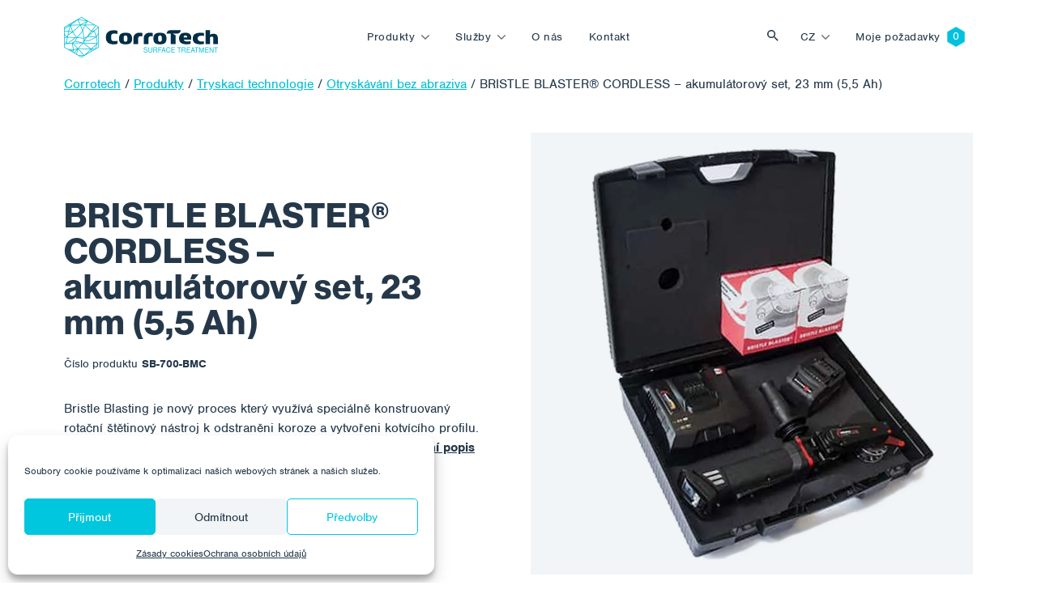

--- FILE ---
content_type: text/html; charset=UTF-8
request_url: https://www.corrotech.com/product/bristle-blaster-cordless-akumulatorovy-set-55-ah/
body_size: 18133
content:
<!doctype html>
<html lang="cs-CZ">
  <head>
  <meta charset="utf-8">
  <meta http-equiv="x-ua-compatible" content="ie=edge">
  <meta name="viewport" content="width=device-width, initial-scale=1, shrink-to-fit=no">
  <link rel="stylesheet" href="https://use.typekit.net/sqt0els.css">
  <title>BRISTLE BLASTER® CORDLESS - akumulátorový set, 23 mm (5,5 Ah) - Corrotech</title>
<link rel="alternate" hreflang="cs" href="https://www.corrotech.com/product/bristle-blaster-cordless-akumulatorovy-set-55-ah/" />
<link rel="alternate" hreflang="en" href="https://www.corrotech.com/en/product/bristle-blaster-cordless-cordless-set-23-mm-55-ah/" />
<link rel="alternate" hreflang="de" href="https://www.corrotech.com/de/product/bristle-blaster-cordless-kabelloses-set-23-mm-55-ah/" />
<link rel="alternate" hreflang="hu" href="https://www.corrotech.com/hu/product/bristle-blaster-cordless-akkumulatoros-keszlet-23-mm-55-ah/" />
<link rel="alternate" hreflang="pl" href="https://www.corrotech.com/pl/product/bristle-blaster-cordless-zestaw-akumulatorowy-23-mm-55-ah/" />
<link rel="alternate" hreflang="uk" href="https://www.corrotech.com/uk/product/bristle-blaster-cordless-%d0%b0%d0%ba%d1%83%d0%bc%d1%83%d0%bb%d1%8f%d1%82%d0%be%d1%80%d0%bd%d0%b8%d0%b9-%d0%bd%d0%b0%d0%b1%d1%96%d1%80-23-%d0%bc%d0%bc-55-%d0%b0%d1%87/" />
<link rel="alternate" hreflang="x-default" href="https://www.corrotech.com/product/bristle-blaster-cordless-akumulatorovy-set-55-ah/" />
<meta name="robots" content="max-snippet:-1,max-image-preview:standard,max-video-preview:-1" />
<link rel="canonical" href="https://www.corrotech.com/product/bristle-blaster-cordless-akumulatorovy-set-55-ah/" />
<meta name="description" content="BRISTLE BLASTER® Cordless – akumulátorový set. Bristle Blasting je nový proces který využívá speciálně konstruovaný rotační štětinový nástroj k odstraněni…" />
<meta property="og:type" content="article" />
<meta property="og:locale" content="cs_CZ" />
<meta property="og:site_name" content="Corrotech" />
<meta property="og:title" content="BRISTLE BLASTER® CORDLESS - akumulátorový set, 23 mm (5,5 Ah)" />
<meta property="og:description" content="BRISTLE BLASTER® Cordless – akumulátorový set. Bristle Blasting je nový proces který využívá speciálně konstruovaný rotační štětinový nástroj k odstraněni koroze a vytvořeni kotvícího profilu." />
<meta property="og:url" content="https://www.corrotech.com/product/bristle-blaster-cordless-akumulatorovy-set-55-ah/" />
<meta property="og:image" content="https://www.corrotech.com/wp-content/uploads/2022/06/TRT-TBA-BB-cordless-battery.jpg" />
<meta property="og:image:width" content="1000" />
<meta property="og:image:height" content="1000" />
<meta property="article:published_time" content="2022-06-10T14:46:27+00:00" />
<meta property="article:modified_time" content="2024-11-20T13:54:51+00:00" />
<meta name="twitter:card" content="summary_large_image" />
<meta name="twitter:title" content="BRISTLE BLASTER® CORDLESS - akumulátorový set, 23 mm (5,5 Ah)" />
<meta name="twitter:description" content="BRISTLE BLASTER® Cordless – akumulátorový set. Bristle Blasting je nový proces který využívá speciálně konstruovaný rotační štětinový nástroj k odstraněni koroze a vytvořeni kotvícího profilu." />
<meta name="twitter:image" content="https://www.corrotech.com/wp-content/uploads/2022/06/TRT-TBA-BB-cordless-battery.jpg" />
<script type="application/ld+json">{"@context":"https://schema.org","@graph":[{"@type":"WebSite","@id":"https://www.corrotech.com/#/schema/WebSite","url":"https://www.corrotech.com/","name":"Corrotech","description":"Povrchové úpravy, nátěrové systémy, aplikace nátěrových hmot a abrazivního tryskání","inLanguage":"cs","potentialAction":{"@type":"SearchAction","target":{"@type":"EntryPoint","urlTemplate":"https://www.corrotech.com/search/{search_term_string}/"},"query-input":"required name=search_term_string"},"publisher":{"@type":"Organization","@id":"https://www.corrotech.com/#/schema/Organization","name":"Corrotech","url":"https://www.corrotech.com/","logo":{"@type":"ImageObject","url":"https://www.corrotech.com/wp-content/uploads/2021/11/cropped-favicon-1.png","contentUrl":"https://www.corrotech.com/wp-content/uploads/2021/11/cropped-favicon-1.png","width":512,"height":512}}},{"@type":"WebPage","@id":"https://www.corrotech.com/product/bristle-blaster-cordless-akumulatorovy-set-55-ah/","url":"https://www.corrotech.com/product/bristle-blaster-cordless-akumulatorovy-set-55-ah/","name":"BRISTLE BLASTER® CORDLESS - akumulátorový set, 23 mm (5,5 Ah) - Corrotech","description":"BRISTLE BLASTER® Cordless – akumulátorový set. Bristle Blasting je nový proces který využívá speciálně konstruovaný rotační štětinový nástroj k odstraněni…","inLanguage":"cs","isPartOf":{"@id":"https://www.corrotech.com/#/schema/WebSite"},"breadcrumb":{"@type":"BreadcrumbList","@id":"https://www.corrotech.com/#/schema/BreadcrumbList","itemListElement":[{"@type":"ListItem","position":1,"item":"https://www.corrotech.com/","name":"Corrotech"},{"@type":"ListItem","position":2,"item":"https://www.corrotech.com/products/tryskaci-technologie/","name":"Kategorie: Tryskací technologie"},{"@type":"ListItem","position":3,"name":"BRISTLE BLASTER® CORDLESS - akumulátorový set, 23 mm (5,5 Ah)"}]},"potentialAction":{"@type":"ReadAction","target":"https://www.corrotech.com/product/bristle-blaster-cordless-akumulatorovy-set-55-ah/"},"datePublished":"2022-06-10T14:46:27+00:00","dateModified":"2024-11-20T13:54:51+00:00"}]}</script>
<style id='wp-img-auto-sizes-contain-inline-css' type='text/css'>
img:is([sizes=auto i],[sizes^="auto," i]){contain-intrinsic-size:3000px 1500px}
/*# sourceURL=wp-img-auto-sizes-contain-inline-css */
</style>
<link rel='stylesheet' id='wp-block-library-css' href='https://www.corrotech.com/wp-includes/css/dist/block-library/style.min.css?ver=6.9' type='text/css' media='all' />
<style id='classic-theme-styles-inline-css' type='text/css'>
/*! This file is auto-generated */
.wp-block-button__link{color:#fff;background-color:#32373c;border-radius:9999px;box-shadow:none;text-decoration:none;padding:calc(.667em + 2px) calc(1.333em + 2px);font-size:1.125em}.wp-block-file__button{background:#32373c;color:#fff;text-decoration:none}
/*# sourceURL=/wp-includes/css/classic-themes.min.css */
</style>
<link rel='stylesheet' id='wp-bootstrap-blocks-styles-css' href='https://www.corrotech.com/wp-content/plugins/wp-bootstrap-blocks/build/style-index.css?ver=5.2.1' type='text/css' media='all' />
<link rel='stylesheet' id='contact-form-7-css' href='https://www.corrotech.com/wp-content/plugins/contact-form-7/includes/css/styles.css?ver=6.1.4' type='text/css' media='all' />
<link rel='stylesheet' id='cmplz-general-css' href='https://www.corrotech.com/wp-content/plugins/complianz-gdpr/assets/css/cookieblocker.min.css?ver=1766483706' type='text/css' media='all' />
<link rel='stylesheet' id='wp-pagenavi-css' href='https://www.corrotech.com/wp-content/plugins/wp-pagenavi/pagenavi-css.css?ver=2.70' type='text/css' media='all' />
<link rel='stylesheet' id='sage/main.css-css' href='https://www.corrotech.com/wp-content/themes/corrotech/dist/styles/main_a9dcda67.css' type='text/css' media='all' />
<script type="text/javascript" id="wpml-cookie-js-extra">
/* <![CDATA[ */
var wpml_cookies = {"wp-wpml_current_language":{"value":"cs","expires":1,"path":"/"}};
var wpml_cookies = {"wp-wpml_current_language":{"value":"cs","expires":1,"path":"/"}};
//# sourceURL=wpml-cookie-js-extra
/* ]]> */
</script>
<script type="text/javascript" src="https://www.corrotech.com/wp-content/plugins/sitepress-multilingual-cms/res/js/cookies/language-cookie.js?ver=476000" id="wpml-cookie-js" defer="defer" data-wp-strategy="defer"></script>
<script type="text/javascript" src="https://www.corrotech.com/wp-includes/js/jquery/jquery.min.js?ver=3.7.1" id="jquery-core-js"></script>
<script type="text/javascript" src="https://www.corrotech.com/wp-includes/js/jquery/jquery-migrate.min.js?ver=3.4.1" id="jquery-migrate-js"></script>
<meta name="generator" content="WPML ver:4.7.6 stt:9,1,3,23,40,54;" />
			<style>.cmplz-hidden {
					display: none !important;
				}</style><link rel="icon" href="https://www.corrotech.com/wp-content/uploads/2021/11/cropped-favicon-1-32x32.png" sizes="32x32" />
<link rel="icon" href="https://www.corrotech.com/wp-content/uploads/2021/11/cropped-favicon-1-192x192.png" sizes="192x192" />
<link rel="apple-touch-icon" href="https://www.corrotech.com/wp-content/uploads/2021/11/cropped-favicon-1-180x180.png" />
<meta name="msapplication-TileImage" content="https://www.corrotech.com/wp-content/uploads/2021/11/cropped-favicon-1-270x270.png" />
</head>
  <body data-cmplz=1 class="wp-singular product-template-default single single-product postid-634 wp-theme-corrotechresources drzak-trysek-graco-xhd-11-16-sedy app-data index-data singular-data single-data single-product-data single-product-bristle-blaster-cordless-akumulatorovy-set-55-ah-data">
        <header class="banner ">
  <div class="navbar navbar-expand-lg fixed-top py-3  navbar-white " id="header">
    <div class="container">
      <a class="navbar-brand" style="max-width: 190px" href="https://www.corrotech.com">
        <img src="https://www.corrotech.com/wp-content/themes/corrotech/dist/images/corrotech--white_12849f01.svg" class="img-fluid navbar-logo navbar-logo--white" />
        <img src="https://www.corrotech.com/wp-content/themes/corrotech/dist/images/corrotech_71d60bf6.svg" class="img-fluid navbar-logo navbar-logo--color" />
      </a>

      <button class="navbar-toggler hamburger hamburger--collapse order-4 orderl-md-0" type="button" data-bs-toggle="collapse" data-bs-target="#primary-nav" aria-controls="primary-nav" aria-expanded="false" aria-label="Toggle navigation">
        <span class="hamburger-box">
          <span class="hamburger-inner"></span>
        </span>
      </button>

              <div id="primary-nav" class="navbar-collapse collapse nav-primary order-5 order-lg-0"><ul id="menu-cz-primary-navigation" class="navbar-nav justify-content-center w-100 py-4 py-lg-0"><li itemscope="itemscope" itemtype="https://www.schema.org/SiteNavigationElement" id="menu-item-22" class="mega-menu-item mega-menu-item--products menu-item menu-item-type-post_type menu-item-object-page dropdown menu-item-22 nav-item"><a data-text="Produkty" href="#" data-href="https://www.corrotech.com/produkty/" data-bs-toggle="dropdown" aria-haspopup="true" aria-expanded="false" class="dropdown-toggle nav-link" id="menu-item-dropdown-22">Produkty</a>
<ul class="dropdown-menu" aria-labelledby="menu-item-dropdown-22" role="menu">
	<li itemscope="itemscope" itemtype="https://www.schema.org/SiteNavigationElement" id="menu-item-100006" class="mega-menu menu-item-100006 nav-item"><div class="mega-menu">
	<div class="mega-menu__main">
		<div class="mega-menu__title"> Produkty </div>
		<a href="https://www.corrotech.com/produkty/" class="btn btn-lg btn-primary"> Všechny produkty </a>
	</div>
	<div class="mega-menu__categories">
		     	<ul class="is-style-blue-hexagon-outline">
                                   	<li><a href="https://www.corrotech.com/products/naterove-hmoty/" class="mega-menu__link">Nátěrové hmoty</a></li>
                           	<li><a href="https://www.corrotech.com/products/tryskaci-technologie/" class="mega-menu__link">Tryskací technologie</a></li>
                           	<li><a href="https://www.corrotech.com/products/aplikacni-technologie/" class="mega-menu__link">Aplikační technologie</a></li>
                           	<li><a href="https://www.corrotech.com/products/filtracni-technologie/" class="mega-menu__link">Filtrační technologie</a></li>
                           	<li><a href="https://www.corrotech.com/products/technologie-stlaceneho-vzduchu/" class="mega-menu__link">Technologie stlačeného vzduchu</a></li>
        				<li class="mt-lg-4 no-hexagon"><a href="https://www.corrotech.com/tag/novinka/" class="mega-menu__link"> Novinky </a></li>
				<li class="no-hexagon"><a href="https://www.corrotech.com/akce" class="mega-menu__link">Cenové akce  </a></li>
				<li class="no-hexagon"><a href="https://www.corrotech.com/vyprodeje/" class="mega-menu__link">Výprodeje </a></li>

				
								<li class="no-hexagon"><a href="https://www.corrotech.com/tag/pujcovna/" class="mega-menu__link"> Půjčovna </a></li>
				     </ul>
    	</div>
	<div class="mega-menu__image">
		<img src="https://www.corrotech.com/wp-content/themes/corrotech/dist/images/menu-products_4c03b63e.jpg" class="img-fluid" />
	</div>
</div></li>
</ul>
</li>
<li itemscope="itemscope" itemtype="https://www.schema.org/SiteNavigationElement" id="menu-item-23" class="mega-menu-item mega-menu-item--services menu-item menu-item-type-post_type menu-item-object-page dropdown menu-item-23 nav-item"><a data-text="Služby" href="#" data-href="https://www.corrotech.com/sluzby/" data-bs-toggle="dropdown" aria-haspopup="true" aria-expanded="false" class="dropdown-toggle nav-link" id="menu-item-dropdown-23">Služby</a>
<ul class="dropdown-menu" aria-labelledby="menu-item-dropdown-23" role="menu">
	<li itemscope="itemscope" itemtype="https://www.schema.org/SiteNavigationElement" id="menu-item-100007" class="mega-menu menu-item-100007 nav-item"><div class="mega-menu">
	<div class="mega-menu__main">
		<div class="mega-menu__title">Služby </div>
		<a href="https://www.corrotech.com/sluzby/" class="btn btn-lg btn-primary">Všechny služby </a>
	</div>
	<div class="mega-menu__categories">
     	<ul class="is-style-blue-hexagon-outline">
        <li><a href="https://www.corrotech.com/sluzby/servis-technologii/" class="mega-menu__link">Servis technologií </a></li>
				<li><a href="https://www.corrotech.com/sluzby/pujcovna-technologii-a-techniky/" class="mega-menu__link">Půjčovna technologií a techniky </a></li>
				<li><a href="https://www.corrotech.com/sluzby/inspekce-povrchovych-uprav/" class="mega-menu__link">Inspekce povrchových úprav </a></li>
				<li><a href="https://www.corrotech.com/sluzby/laboratorni-testovani/" class="mega-menu__link">Laboratorní testování </a></li>
     </ul>
	</div>
	<div class="mega-menu__image">
		<img src="https://www.corrotech.com/wp-content/themes/corrotech/dist/images/menu-services_8a504f2a.jpg" class="img-fluid" />
	</div>
</div></li>
</ul>
</li>
<li itemscope="itemscope" itemtype="https://www.schema.org/SiteNavigationElement" id="menu-item-21" class="menu-item menu-item-type-post_type menu-item-object-page menu-item-21 nav-item"><a data-text="O nás" href="https://www.corrotech.com/o-nas/" class="nav-link">O nás</a></li>
<li itemscope="itemscope" itemtype="https://www.schema.org/SiteNavigationElement" id="menu-item-20" class="menu-item menu-item-type-post_type menu-item-object-page menu-item-20 nav-item"><a data-text="Kontakt" href="https://www.corrotech.com/kontakt/" class="nav-link">Kontakt</a></li>
</ul></div>
      
      <button class="btn btn-toggle-search ms-auto" type="button" data-bs-toggle="collapse" data-bs-target="#collapseSearch" aria-expanded="false" aria-controls="collapseSearch">
        Vyhledat
      </button>
      <div class="collapse" id="collapseSearch">
  <div class="nav-searchbar">
      <div class="nav-searchbar__close">
          <div class="container">
        <button class="btn btn-link text-white" type="button" data-bs-toggle="collapse" data-bs-target="#collapseSearch" aria-expanded="false" aria-controls="collapseSearch">
          <img src="https://www.corrotech.com/wp-content/themes/corrotech/dist/images/i-close_758d25ba.svg" />
        </button>
      </div>
    </div>
    <div class="container">
      <form role="search" method="get" id="searchform" class="searchform" action="https://www.corrotech.com">
        <div class="input-group mt-auto">
          <img src="https://www.corrotech.com/wp-content/themes/corrotech/dist/images/i-search--gray_40e895bd.svg" class="form-control-icon img-fluid" />
          <input type="text" class="form-control form-control-search" placeholder="Hledaný výraz" value="" name="s" id="s" />
          <div class="input-group-append">
            <button type="submit" class="btn btn-primary px-4 btn-search" id="searchsubmit">
              Vyhledávání 
            </button>
          </div>
        </div>
      </form>
    </div>
  </div>

</div>

      <div class="nav-language order-0 order-md-3 me-2 me-lg-0 ms-auto"><ul class="menu language-menu navbar-nav"><li class="dropdown nav-item"><a href="#" data-href="https://www.corrotech.com/product/bristle-blaster-cordless-akumulatorovy-set-55-ah/" id="menu-item-dropdown-wpml" class="dropdown-toggle nav-link" data-bs-toggle="dropdown" aria-haspopup="true" aria-expanded="false" >cz</a><ul class="dropdown-menu" aria-labelledby="menu-item-dropdown-wpml" role="menu"><li class="nav-item"><a href="https://www.corrotech.com/en/product/bristle-blaster-cordless-cordless-set-23-mm-55-ah/" class="lang_sel_other dropdown-item"><span>EN</span></a></li> <li class="nav-item"><a href="https://www.corrotech.com/de/product/bristle-blaster-cordless-kabelloses-set-23-mm-55-ah/" class="lang_sel_other dropdown-item"><span>DE</span></a></li> <li class="nav-item"><a href="https://www.corrotech.com/hu/product/bristle-blaster-cordless-akkumulatoros-keszlet-23-mm-55-ah/" class="lang_sel_other dropdown-item"><span>HU</span></a></li> <li class="nav-item"><a href="https://www.corrotech.com/pl/product/bristle-blaster-cordless-zestaw-akumulatorowy-23-mm-55-ah/" class="lang_sel_other dropdown-item"><span>PL</span></a></li> <li class="nav-item"><a href="https://www.corrotech.com/uk/product/bristle-blaster-cordless-%d0%b0%d0%ba%d1%83%d0%bc%d1%83%d0%bb%d1%8f%d1%82%d0%be%d1%80%d0%bd%d0%b8%d0%b9-%d0%bd%d0%b0%d0%b1%d1%96%d1%80-23-%d0%bc%d0%bc-55-%d0%b0%d1%87/" class="lang_sel_other dropdown-item"><span>UK</span></a></li> </ul></li></ul></div>
              <div id="language-nav" class="nav-language order-0 order-md-3 me-2 me-lg-0"><ul id="menu-cz-language-menu" class="navbar-nav"><li itemscope="itemscope" itemtype="https://www.schema.org/SiteNavigationElement" id="menu-item-54" class="nav-item--cart menu-item menu-item-type-post_type menu-item-object-page menu-item-54 nav-item"><a data-text="Moje požadavky" href="https://www.corrotech.com/moje-pozadavky/" class="nav-link">Moje požadavky</a></li>
</ul></div>
      
    </div>
  </div>
</header>
    <div class="wrap" role="document">
      <div class="content">
        <main class="main">
                 <div class="product-detail">
	  <div class="container">
	    <div class="row gx-0">
	      <div class="col-12">
	        	        <div class="breadcrumbs mb-5" typeof="BreadcrumbList" vocab="https://schema.org/">
	          <span property="itemListElement" typeof="ListItem"><a property="item" typeof="WebPage" title="Přejít na Corrotech." href="https://www.corrotech.com" class="home" ><span property="name">Corrotech</span></a><meta property="position" content="1"></span> / <span property="itemListElement" typeof="ListItem"><a property="item" typeof="WebPage" title="Přejít na Produkty." href="https://www.corrotech.com/produkty/" class="product-root post post-product" ><span property="name">Produkty</span></a><meta property="position" content="2"></span> / <span property="itemListElement" typeof="ListItem"><a property="item" typeof="WebPage" title="Go to the Tryskací technologie Kategorie archives." href="https://www.corrotech.com/products/tryskaci-technologie/" class="taxonomy product_category" ><span property="name">Tryskací technologie</span></a><meta property="position" content="3"></span> / <span property="itemListElement" typeof="ListItem"><a property="item" typeof="WebPage" title="Go to the Otryskávání bez abraziva Kategorie archives." href="https://www.corrotech.com/products/otryskavani-bez-abraziva/" class="taxonomy product_category" ><span property="name">Otryskávání bez abraziva</span></a><meta property="position" content="4"></span> / <span property="itemListElement" typeof="ListItem"><span property="name" class="post post-product current-item">BRISTLE BLASTER® CORDLESS &#8211; akumulátorový set, 23 mm (5,5 Ah)</span><meta property="url" content="https://www.corrotech.com/product/bristle-blaster-cordless-akumulatorovy-set-55-ah/"><meta property="position" content="5"></span>	        </div>
	        	      </div>
	      <div class="col-12">
	        <div class="post-634 product type-product status-publish has-post-thumbnail hentry product_category-tryskaci-technologie product_category-otryskavani-bez-abraziva manufacturer-bristle-blaster">
	          <div class="row">
	            <div class="order-1 order-lg-0 col-lg-6 pe-5 py-5 py-lg-0 my-auto">
	              
	              <h1 class="product-title mb-3">BRISTLE BLASTER® CORDLESS &#8211; akumulátorový set, 23 mm (5,5 Ah)</h1>

	              
	              <div class="product-sku-label">Číslo produktu </div>
		              		              <div class="product-sku product-sku--active">SB-700-BMC</div>
		              									
	              
	              <div class="product-short-description pt-3 mt-3 mb-3">
	                Bristle Blasting je nový proces který využívá speciálně konstruovaný rotační štětinový nástroj k odstraněni koroze a vytvořeni kotvícího profilu. Bristle Blaster dosahuje drsnosti povrchu až 120 µm (Rz).
										                	<a id="read_description" class="product-description-link" href="#pills-description">Detailní popis </a>
										              </div>

	              
	              
							<script type="text/javascript">
        				var ajaxurl = 'https://www.corrotech.com/wp-admin/admin-ajax.php ';
      				</script>


              
              

															<button id="add_to_cart" class="btn btn-lg btn-primary">Mám zájem o produkt </button>
							
							
							
						  
          		<input id="action-type" type="hidden" name="action" value="add_to_cart">
							<input id="product_id" type="hidden" name="product_id" value="634">

	            </div>
	            <div class="order-0 order-lg-1 col-md-12 col-lg-6">
								<div class="position-relative">
	              
	              <div class="product-categories">
	                	              </div>
								<div class="bg-light product-gallery d-flex w-100">
      <img width="1000" height="1000" src="https://www.corrotech.com/wp-content/uploads/2022/06/TRT-TBA-BB-cordless-battery.jpg" class="product-gallery__image img-fluid mx-auto wp-post-image" alt="" decoding="async" fetchpriority="high" srcset="https://www.corrotech.com/wp-content/uploads/2022/06/TRT-TBA-BB-cordless-battery.jpg 1000w, https://www.corrotech.com/wp-content/uploads/2022/06/TRT-TBA-BB-cordless-battery-300x300.jpg 300w, https://www.corrotech.com/wp-content/uploads/2022/06/TRT-TBA-BB-cordless-battery-150x150.jpg 150w, https://www.corrotech.com/wp-content/uploads/2022/06/TRT-TBA-BB-cordless-battery-768x768.jpg 768w, https://www.corrotech.com/wp-content/uploads/2022/06/TRT-TBA-BB-cordless-battery-200x200.jpg 200w, https://www.corrotech.com/wp-content/uploads/2022/06/TRT-TBA-BB-cordless-battery-500x500.jpg 500w" sizes="(max-width: 1000px) 100vw, 1000px" />
    </div>
   								</div>
              </div>
            </div>
          </div>
        </div>
      </div>
    </div>
  </div>
</div>

<div class="bg-light mt-5 py-5">
  <div class="container">
    <div class="row">
      <div class="col-12">
        
        <ul class="nav nav-pills nav-product-tabs d-none d-lg-flex mb-5" id="pills-tab" role="tablist">
          
                    <li class="nav-item" role="presentation">
            <button class="nav-link active" id="pills-description-tab" data-bs-toggle="pill" data-bs-target="#pills-description" type="button" role="tab" aria-controls="pills-description" aria-selected="true">Podrobný popis </button>
          </li>
          
          
          
          
                    <li class="nav-item" role="presentation">
            <button class="nav-link" id="pills-technical-data-tab" data-bs-toggle="pill" data-bs-target="#pills-technical-data" type="button" role="tab" aria-controls="pills-technical-data" aria-selected="true">Technické údaje  </button>
          </li>
          
          
                  </ul>

        
        <div class="tab-content accordion" id="pills-tabContent">
          
                    <div class="tab-pane fade show active accordion-item" id="pills-description" role="tabpanel"caria-labelledby="pills-description-tab">
            
            <h2 class="accordion-header d-lg-none" id="headingDescription">
              <button class="accordion-button" type="button" data-bs-toggle="collapse" data-bs-target="#collapseDescription" aria-expanded="true" aria-controls="collapseDescription">Podrobný popis</button>
            </h2>

            <div id="collapseDescription" class="accordion-collapse collapse show d-lg-block" aria-labelledby="headingDescription">
              <div class="accordion-body">
                <!-- wp:paragraph -->
<p>BRISTLE BLASTER® Cordless - akumulátorový set. Bristle Blasting je nový proces který využívá speciálně konstruovaný rotační štětinový nástroj k odstraněni koroze a vytvořeni kotvícího profilu. Hroty štětin jsou konstruovány tak, aby narážely na zkorodovaný povrch s kinetickou energii, která odpovídá standardnímu procesu využívajícímu tryskací médium. V důsledku toho má ošetřený povrch texturu a vizuální čistotu jako po procesu tradičního otryskávání. </p>
<!-- /wp:paragraph -->

<!-- wp:paragraph -->
<p><strong>Obsah setu:</strong></p>
<!-- /wp:paragraph -->

<!-- wp:list -->
<ul><li>Bristle Blaster® Cordless</li><li>Antivibrační rukojeť</li><li>Adapter na kotouče 23 mm</li><li>Akcelerátor rychlosti úderu pro kotouče 23 mm</li><li>5 ks kotoučů Bristle Blaster®, červené, šíře 23 mm</li><li>Baterie LiHD 18 V, 5,5 Ah + rychlonabíječka</li><li>Dodáváno v plastovém kufru odolném proti nárazu</li></ul>
<!-- /wp:list -->

<!-- wp:paragraph -->
<p>Naše společnost je výhradním dodavatelem a servisním střediskem technologie Bristle Blaster na trhu. Více na <a href="http://www.bristle-blaster.cz" target="_blank" rel="noreferrer noopener">www.bristle-blaster.cz.</a></p>
<!-- /wp:paragraph -->
              </div>
            </div>
          </div>
          
          
                    <div class="tab-pane fade accordion-item" id="pills-technical-data" role="tabpanel" aria-labelledby="pills-technical-data-tab">
            
            <h2 class="accordion-header d-lg-none" id="headingTechnicalData">
              <button class="accordion-button collapsed" type="button" data-bs-toggle="collapse" data-bs-target="#collapseTechnicalData" aria-expanded="false" aria-controls="collapseTechnicalData">Technické údaje</button>
            </h2>

            <div id="collapseTechnicalData" class="accordion-collapse collapse d-lg-block" aria-labelledby="headingTechnicalData">
              <div class="accordion-body">

                                <div class="technical-data-item d-flex border-bottom py-3"><span class="technical-data-item__label">Výrobce: </span> <span class="technical-data-item__value ms-lg-auto fw-bold">
                 <span>Bristle Blaster</span></span></div>
                
                                                                          <div class="technical-data-item d-flex border-bottom py-3"><span class="technical-data-item__label">Hmotnost:</span> <span class="technical-data-item__value ms-lg-auto fw-bold">2,2 kg</span></div>
                                                                              <div class="technical-data-item d-flex border-bottom py-3"><span class="technical-data-item__label">Příkon:</span> <span class="technical-data-item__value ms-lg-auto fw-bold">700 W</span></div>
                                                                              <div class="technical-data-item d-flex border-bottom py-3"><span class="technical-data-item__label">Baterie:</span> <span class="technical-data-item__value ms-lg-auto fw-bold">LiHD 18 V</span></div>
                                                                              <div class="technical-data-item d-flex border-bottom py-3"><span class="technical-data-item__label">Otáčky:</span> <span class="technical-data-item__value ms-lg-auto fw-bold">2 300 ot/min.</span></div>
                                                                              <div class="technical-data-item d-flex border-bottom py-3"><span class="technical-data-item__label">převodovka</span> <span class="technical-data-item__value ms-lg-auto fw-bold">planetární</span></div>
                                                                              <div class="technical-data-item d-flex border-bottom py-3"><span class="technical-data-item__label">Vibrace (EN ISO 8662-1; 8662-4):</span> <span class="technical-data-item__value ms-lg-auto fw-bold">4 m2/sec</span></div>
                                                                              <div class="technical-data-item d-flex border-bottom py-3"><span class="technical-data-item__label">Hladina hluku (DIN 45635-21; ISO 3744):</span> <span class="technical-data-item__value ms-lg-auto fw-bold"><80 db</span></div>
                                                                    </div>
            </div>
          </div>
          
          
          
          
                  </div>
      </div>
    </div>
  </div>
</div>
<div class="bg-white mt-5 py-5">
  <div class="container">
    <div class="row">
      <div class="col-12">
        <ul class="nav nav-pills nav-product-tabs d-none d-lg-flex mb-4" id="pills-tab" role="tablist">
          
          <li class="nav-item" role="presentation">
            <button class="nav-link active" id="pills-related-tab" data-bs-toggle="pill" data-bs-target="#pills-related" type="button" role="tab" aria-controls="pills-related" aria-selected="true">Podobné produkty </button>
          </li>

					
          <li class="nav-item" role="presentation">
            <button class="nav-link" id="pills-description-tab" data-bs-toggle="pill" data-bs-target="#pills-recommended" type="button" role="tab" aria-controls="pills-recommended" aria-selected="true">Mohlo by se Vám hodit </button>
          </li>
        </ul>

        <div class="tab-content accordion accordion--recommended" id="pills-tabContent">
          
          <div class="tab-pane fade show active accordion-item" id="pills-related" role="tabpanel" aria-labelledby="pills-related-tab">
    				
            <h2 class="accordion-header d-lg-none" id="headingRelated">
              <button class="accordion-button collapsed" type="button" data-bs-toggle="collapse" data-bs-target="#collapseRelated" aria-expanded="false" aria-controls="collapseRelated">Podobné produkty</button>
            </h2>

 						<div id="collapseRelated" class="accordion-collapse collapse show d-lg-block" aria-labelledby="headingRelated">
              <div class="accordion-body">
		            								<div class="row gx-3 gx-lg-default">
								   						      	<div class=" col-6 col-lg-3   my-2" data-aos="fade-up">
  <div class="product-card  h-100">

		
		
		<div class="product-card__inner  h-100 ">
			
							<div class="product-card__image d-flex mb-2">
					<div class="product-card__image-tags">
											</div>
	      	<img width="500" height="500" src="https://www.corrotech.com/wp-content/uploads/2022/06/TRT-TBA-BB-cordless-nobattery-500x500.jpg" class="img-fluid mx-auto wp-post-image" alt="" decoding="async" srcset="https://www.corrotech.com/wp-content/uploads/2022/06/TRT-TBA-BB-cordless-nobattery-500x500.jpg 500w, https://www.corrotech.com/wp-content/uploads/2022/06/TRT-TBA-BB-cordless-nobattery-300x300.jpg 300w, https://www.corrotech.com/wp-content/uploads/2022/06/TRT-TBA-BB-cordless-nobattery-150x150.jpg 150w, https://www.corrotech.com/wp-content/uploads/2022/06/TRT-TBA-BB-cordless-nobattery-768x768.jpg 768w, https://www.corrotech.com/wp-content/uploads/2022/06/TRT-TBA-BB-cordless-nobattery-200x200.jpg 200w, https://www.corrotech.com/wp-content/uploads/2022/06/TRT-TBA-BB-cordless-nobattery.jpg 1000w" sizes="(max-width: 500px) 100vw, 500px" />
				</div>
			
			<div class="product-card__text-content p-3 p-md-4 pt-0 pt-md-0">
				<div class="product-card__tags">
										<div class="product-card__tag product-card__tag--spacer mb-2">&nbsp</div>
									</div>

    		<a href="https://www.corrotech.com/product/bristle-blaster-cordless-akumulatorovy-set-bez-nabijecky-a-baterie/" class="product-card__link"><h2 class="product-card__title mt-0 mb-2">BRISTLE BLASTER® CORDLESS &#8211; akumulátorový set, 23 mm (bez nabíječky a baterie)</h2></a>
				<div class="product-card__short-description mt-0 mb-2">BRISTLE BLASTER® CORDLESS &#8211; akumulátorový set. Bristle Blasting je nový proces který využívá speciálně konstruovaný rotační štětinový nástroj k odstraněni…</div>
				<div class="product-card__bottom">

				          <div class="product-card__sku product-sku product-sku--active">SB-701-BMC</div>
        			  				</div>
			</div>
		</div>

		
		  </div>
</div>
						       						      	<div class=" col-6 col-lg-3   my-2" data-aos="fade-up">
  <div class="product-card  h-100">

		
		
		<div class="product-card__inner  h-100 ">
			
							<div class="product-card__image d-flex mb-2">
					<div class="product-card__image-tags">
											</div>
	      	<img width="500" height="500" src="https://www.corrotech.com/wp-content/uploads/2022/06/TRT-TBA-BB-pneumatic-500x500.jpg" class="img-fluid mx-auto wp-post-image" alt="" decoding="async" srcset="https://www.corrotech.com/wp-content/uploads/2022/06/TRT-TBA-BB-pneumatic-500x500.jpg 500w, https://www.corrotech.com/wp-content/uploads/2022/06/TRT-TBA-BB-pneumatic-300x300.jpg 300w, https://www.corrotech.com/wp-content/uploads/2022/06/TRT-TBA-BB-pneumatic-150x150.jpg 150w, https://www.corrotech.com/wp-content/uploads/2022/06/TRT-TBA-BB-pneumatic-768x768.jpg 768w, https://www.corrotech.com/wp-content/uploads/2022/06/TRT-TBA-BB-pneumatic-200x200.jpg 200w, https://www.corrotech.com/wp-content/uploads/2022/06/TRT-TBA-BB-pneumatic.jpg 1000w" sizes="(max-width: 500px) 100vw, 500px" />
				</div>
			
			<div class="product-card__text-content p-3 p-md-4 pt-0 pt-md-0">
				<div class="product-card__tags">
											 <div class="product-card__tag product-card__tag--doporucujeme mb-2">Doporučujeme</div>
									</div>

    		<a href="https://www.corrotech.com/product/bristle-blaster-pneumaticky-set/" class="product-card__link"><h2 class="product-card__title mt-0 mb-2">BRISTLE BLASTER® &#8211; pneumatický set</h2></a>
				<div class="product-card__short-description mt-0 mb-2">Bristle Blasting je nový proces který využívá speciálně konstruovaný rotační štětinový nástroj k odstraněni koroze a vytvořeni kotvícího profilu. Hroty…</div>
				<div class="product-card__bottom">

				          <div class="product-card__sku product-sku product-sku--active">SP-647-BMC</div>
        			  				</div>
			</div>
		</div>

		
		  </div>
</div>
						       						      	<div class=" col-6 col-lg-3   my-2" data-aos="fade-up">
  <div class="product-card  h-100">

		
		
		<div class="product-card__inner  h-100 ">
			
							<div class="product-card__image d-flex mb-2">
					<div class="product-card__image-tags">
											</div>
	      	<img width="500" height="500" src="https://www.corrotech.com/wp-content/uploads/2022/06/TRT-TBA-BB-el-500x500.jpg" class="img-fluid mx-auto wp-post-image" alt="" decoding="async" loading="lazy" srcset="https://www.corrotech.com/wp-content/uploads/2022/06/TRT-TBA-BB-el-500x500.jpg 500w, https://www.corrotech.com/wp-content/uploads/2022/06/TRT-TBA-BB-el-300x300.jpg 300w, https://www.corrotech.com/wp-content/uploads/2022/06/TRT-TBA-BB-el-150x150.jpg 150w, https://www.corrotech.com/wp-content/uploads/2022/06/TRT-TBA-BB-el-768x768.jpg 768w, https://www.corrotech.com/wp-content/uploads/2022/06/TRT-TBA-BB-el-200x200.jpg 200w, https://www.corrotech.com/wp-content/uploads/2022/06/TRT-TBA-BB-el.jpg 1000w" sizes="auto, (max-width: 500px) 100vw, 500px" />
				</div>
			
			<div class="product-card__text-content p-3 p-md-4 pt-0 pt-md-0">
				<div class="product-card__tags">
											 <div class="product-card__tag product-card__tag--doporucujeme mb-2">Doporučujeme</div>
									</div>

    		<a href="https://www.corrotech.com/product/bristle-blaster-elektricky-set-220-v/" class="product-card__link"><h2 class="product-card__title mt-0 mb-2">BRISTLE BLASTER® &#8211; elektrický set, 23 mm</h2></a>
				<div class="product-card__short-description mt-0 mb-2">Bristle Blasting je nový proces který využívá speciálně konstruovaný rotační štětinový nástroj k odstraněni koroze a vytvořeni kotvícího profilu. Hroty…</div>
				<div class="product-card__bottom">

				          <div class="product-card__sku product-sku product-sku--active">SE-677-BMC</div>
        			  				</div>
			</div>
		</div>

		
		  </div>
</div>
						       						      	<div class=" col-6 col-lg-3   my-2" data-aos="fade-up">
  <div class="product-card  h-100">

		
		
		<div class="product-card__inner  h-100 ">
			
							<div class="product-card__image d-flex mb-2">
					<div class="product-card__image-tags">
											</div>
	      	<img width="500" height="500" src="https://www.corrotech.com/wp-content/uploads/2022/08/TRT-TBA-BB-SDB-001-500x500.jpg" class="img-fluid mx-auto wp-post-image" alt="BRISTLE BLASTER Axial Mobility - pneumatický set" decoding="async" loading="lazy" srcset="https://www.corrotech.com/wp-content/uploads/2022/08/TRT-TBA-BB-SDB-001-500x500.jpg 500w, https://www.corrotech.com/wp-content/uploads/2022/08/TRT-TBA-BB-SDB-001-300x300.jpg 300w, https://www.corrotech.com/wp-content/uploads/2022/08/TRT-TBA-BB-SDB-001-150x150.jpg 150w, https://www.corrotech.com/wp-content/uploads/2022/08/TRT-TBA-BB-SDB-001-768x768.jpg 768w, https://www.corrotech.com/wp-content/uploads/2022/08/TRT-TBA-BB-SDB-001-200x200.jpg 200w, https://www.corrotech.com/wp-content/uploads/2022/08/TRT-TBA-BB-SDB-001.jpg 1000w" sizes="auto, (max-width: 500px) 100vw, 500px" />
				</div>
			
			<div class="product-card__text-content p-3 p-md-4 pt-0 pt-md-0">
				<div class="product-card__tags">
										<div class="product-card__tag product-card__tag--spacer mb-2">&nbsp</div>
									</div>

    		<a href="https://www.corrotech.com/product/bristle-blaster-axial-pneumaticky-set/" class="product-card__link"><h2 class="product-card__title mt-0 mb-2">BRISTLE BLASTER® AXIAL &#8211; pneumatický set</h2></a>
				<div class="product-card__short-description mt-0 mb-2">BRISTLE BLASTER® AXIAL &#8211; pneumatický set pro obtížně přístupná místa. Bristle Blasting je nový proces který využívá speciálně konstruovaný rotační…</div>
				<div class="product-card__bottom">

				          <div class="product-card__sku product-sku product-sku--active">SDB-601-BMC</div>
        			  				</div>
			</div>
		</div>

		
		  </div>
</div>
						      								</div>
							</div>
						</div>
          </div>

					
          <div class="tab-pane fade accordion-item" id="pills-recommended" role="tabpanel" aria-labelledby="pills-recommended-tab">
						
            <h2 class="accordion-header d-lg-none" id="headingRecommended">
              <button class="accordion-button collapsed" type="button" data-bs-toggle="collapse" data-bs-target="#collapseRecommended" aria-expanded="true" aria-controls="collapseRecommended">Mohlo by se Vám hodit</button>
            </h2>

						<div id="collapseRecommended" class="accordion-collapse collapse d-lg-block" aria-labelledby="headingRecommended" >
              <div class="accordion-body">
																<div class="row gx-3 gx-lg-default">
								   						      	<div class=" col-6 col-lg-3   my-2" data-aos="fade-up">
  <div class="product-card  h-100">

		
		
		<div class="product-card__inner  h-100 ">
			
							<div class="product-card__image d-flex mb-2">
					<div class="product-card__image-tags">
											</div>
	      	<img width="500" height="500" src="https://www.corrotech.com/wp-content/uploads/2022/07/TRT-ABO-PRI-HAF-500x500.jpg" class="img-fluid mx-auto wp-post-image" alt="" decoding="async" loading="lazy" srcset="https://www.corrotech.com/wp-content/uploads/2022/07/TRT-ABO-PRI-HAF-500x500.jpg 500w, https://www.corrotech.com/wp-content/uploads/2022/07/TRT-ABO-PRI-HAF-300x300.jpg 300w, https://www.corrotech.com/wp-content/uploads/2022/07/TRT-ABO-PRI-HAF-150x150.jpg 150w, https://www.corrotech.com/wp-content/uploads/2022/07/TRT-ABO-PRI-HAF-768x768.jpg 768w, https://www.corrotech.com/wp-content/uploads/2022/07/TRT-ABO-PRI-HAF-200x200.jpg 200w, https://www.corrotech.com/wp-content/uploads/2022/07/TRT-ABO-PRI-HAF.jpg 1000w" sizes="auto, (max-width: 500px) 100vw, 500px" />
				</div>
			
			<div class="product-card__text-content p-3 p-md-4 pt-0 pt-md-0">
				<div class="product-card__tags">
										<div class="product-card__tag product-card__tag--spacer mb-2">&nbsp</div>
									</div>

    		<a href="https://www.corrotech.com/product/dychaci-filtr-airblast-haf-se-stojanem/" class="product-card__link"><h2 class="product-card__title mt-0 mb-2">Dýchací filtr AIRBLAST® HAF &#8211; se stojanem</h2></a>
				<div class="product-card__short-description mt-0 mb-2">Dýchací filtr se stojanem AIRBLAST® HAF (Helmet Air Filter) je určen k odstranění olejové mlhy, vodních par a částic až…</div>
				<div class="product-card__bottom">

				          <div class="product-card__sku product-sku product-sku--active">4300000</div>
        			  				</div>
			</div>
		</div>

		
		  </div>
</div>
						       						      	<div class=" col-6 col-lg-3   my-2" data-aos="fade-up">
  <div class="product-card  h-100">

		
		
		<div class="product-card__inner  h-100 ">
			
							<div class="product-card__image d-flex mb-2">
					<div class="product-card__image-tags">
											</div>
	      	<img width="500" height="500" src="https://www.corrotech.com/wp-content/uploads/2022/06/TRT-BPO-VAO-EDUCT-500x500.jpg" class="img-fluid mx-auto wp-post-image" alt="" decoding="async" loading="lazy" srcset="https://www.corrotech.com/wp-content/uploads/2022/06/TRT-BPO-VAO-EDUCT-500x500.jpg 500w, https://www.corrotech.com/wp-content/uploads/2022/06/TRT-BPO-VAO-EDUCT-300x300.jpg 300w, https://www.corrotech.com/wp-content/uploads/2022/06/TRT-BPO-VAO-EDUCT-150x150.jpg 150w, https://www.corrotech.com/wp-content/uploads/2022/06/TRT-BPO-VAO-EDUCT-768x768.jpg 768w, https://www.corrotech.com/wp-content/uploads/2022/06/TRT-BPO-VAO-EDUCT-200x200.jpg 200w, https://www.corrotech.com/wp-content/uploads/2022/06/TRT-BPO-VAO-EDUCT.jpg 1000w" sizes="auto, (max-width: 500px) 100vw, 500px" />
				</div>
			
			<div class="product-card__text-content p-3 p-md-4 pt-0 pt-md-0">
				<div class="product-card__tags">
										<div class="product-card__tag product-card__tag--spacer mb-2">&nbsp</div>
									</div>

    		<a href="https://www.corrotech.com/product/bezprasne-tryskaci-zarizeni-educt-o-matic/" class="product-card__link"><h2 class="product-card__title mt-0 mb-2">Bezprašné tryskací zařízení CLEMCO® EDUCT-O-MATIC</h2></a>
				<div class="product-card__short-description mt-0 mb-2">Bezprašné tryskací zařízení CLEMCO® EDUCT-O-MATIC je lehké, přenosné tryskací zařízení s integrovaným systémem recyklace abraziva. V průběhu tryskání je abrazivo…</div>
				<div class="product-card__bottom">

				          <div class="product-card__sku product-sku product-sku--active">3091000</div>
        			  				</div>
			</div>
		</div>

		
		  </div>
</div>
						       						      	<div class=" col-6 col-lg-3   my-2" data-aos="fade-up">
  <div class="product-card  h-100">

		
		
		<div class="product-card__inner  h-100 ">
			
							<div class="product-card__image d-flex mb-2">
					<div class="product-card__image-tags">
											</div>
	      	<img width="500" height="500" src="https://www.corrotech.com/wp-content/uploads/2022/08/APT-SNH-APZ-GX-FF-500x500.jpg" class="img-fluid mx-auto wp-post-image" alt="" decoding="async" loading="lazy" srcset="https://www.corrotech.com/wp-content/uploads/2022/08/APT-SNH-APZ-GX-FF-500x500.jpg 500w, https://www.corrotech.com/wp-content/uploads/2022/08/APT-SNH-APZ-GX-FF-300x300.jpg 300w, https://www.corrotech.com/wp-content/uploads/2022/08/APT-SNH-APZ-GX-FF-150x150.jpg 150w, https://www.corrotech.com/wp-content/uploads/2022/08/APT-SNH-APZ-GX-FF-768x768.jpg 768w, https://www.corrotech.com/wp-content/uploads/2022/08/APT-SNH-APZ-GX-FF-200x200.jpg 200w, https://www.corrotech.com/wp-content/uploads/2022/08/APT-SNH-APZ-GX-FF.jpg 1000w" sizes="auto, (max-width: 500px) 100vw, 500px" />
				</div>
			
			<div class="product-card__text-content p-3 p-md-4 pt-0 pt-md-0">
				<div class="product-card__tags">
										<div class="product-card__tag product-card__tag--spacer mb-2">&nbsp</div>
									</div>

    		<a href="https://www.corrotech.com/product/strikaci-zarizeni-graco-gx-ff-cordless-s-akumulatorovym-pohonem/" class="product-card__link"><h2 class="product-card__title mt-0 mb-2">Stříkací zařízení GRACO® GX FF Cordless &#8211; s akumulátorovým pohonem</h2></a>
				<div class="product-card__short-description mt-0 mb-2">Akumulátorový model GRACO® GX FF je akumulátorové stříkací zařízení určené pro aplikaci jemných povrchových úprav. Nabízí Vám maximální přenositelnost a…</div>
				<div class="product-card__bottom">

				          <div class="product-card__sku product-sku product-sku--active">G25U466</div>
        			  				</div>
			</div>
		</div>

		
		  </div>
</div>
						       						      	<div class=" col-6 col-lg-3   my-2" data-aos="fade-up">
  <div class="product-card  h-100">

		
		
		<div class="product-card__inner  h-100 ">
			
							<div class="product-card__image d-flex mb-2">
					<div class="product-card__image-tags">
											</div>
	      	<img width="500" height="500" src="https://www.corrotech.com/wp-content/uploads/2022/06/APT-PRI-TDT-XHD78-500x500.jpg" class="img-fluid mx-auto wp-post-image" alt="" decoding="async" loading="lazy" srcset="https://www.corrotech.com/wp-content/uploads/2022/06/APT-PRI-TDT-XHD78-500x500.jpg 500w, https://www.corrotech.com/wp-content/uploads/2022/06/APT-PRI-TDT-XHD78-300x300.jpg 300w, https://www.corrotech.com/wp-content/uploads/2022/06/APT-PRI-TDT-XHD78-150x150.jpg 150w, https://www.corrotech.com/wp-content/uploads/2022/06/APT-PRI-TDT-XHD78-768x768.jpg 768w, https://www.corrotech.com/wp-content/uploads/2022/06/APT-PRI-TDT-XHD78-200x200.jpg 200w, https://www.corrotech.com/wp-content/uploads/2022/06/APT-PRI-TDT-XHD78.jpg 1000w" sizes="auto, (max-width: 500px) 100vw, 500px" />
				</div>
			
			<div class="product-card__text-content p-3 p-md-4 pt-0 pt-md-0">
				<div class="product-card__tags">
										<div class="product-card__tag product-card__tag--spacer mb-2">&nbsp</div>
									</div>

    		<a href="https://www.corrotech.com/product/drzak-trysek-graco-xhd-11-16-sedy/" class="product-card__link"><h2 class="product-card__title mt-0 mb-2">Držák trysek GRACO® XHD 11/16&#8243; (šedý)</h2></a>
				<div class="product-card__short-description mt-0 mb-2">Držák trysek pro modelovou řadu trysek RAC X. Pro tlaky až 500 barů. Více o produktech společnosti GRACO® naleznete na…</div>
				<div class="product-card__bottom">

				          <div class="product-card__sku product-sku product-sku--active">XHD005</div>
        			  				</div>
			</div>
		</div>

		
		  </div>
</div>
						      								</div>
							</div>
						</div>
					</div>
        </div>
      </div>
    </div>
  </div>
</div>
<div class="bg-light py-5">
  <div class="container">
    <div class="row">
      <div class="col-lg-6 my-3">
				<div class="swiper-banner-contact h-100 bg-white overflow-hidden position-relative py-5">
  <div class="swiper-pagination"></div>
  <div class="px-5 pb-4 text-center">
    <div class="banner-contact__title">Potřebujete poradit s výběrem produktů nebo služeb? </div>
    <div class="banner-contact__description">Naši experti Vám rádi pomohou, kontaktujte nás. </div>
  </div>
  <div class="swiper-wrapper h-auto">
    <div class="swiper-slide h-auto">
      <div class="banner-contact bg-white">
        <div class="banner-contact__image-wrap"><img src="https://www.corrotech.com/wp-content/themes/corrotech/dist/images/contact-person_74691347.jpg" class="banner-contact__image img-fluid" /></div>
        <div class="banner-contact__info">
          
          <a href="mailto:most@corrotech.com" class="banner-contact__email">most@corrotech.com</a>
          <a href="tel:+420 602 452 807" class="banner-contact__phone">+420 602 452 807</a>
        </div>
      </div>
    </div>

    <div class="swiper-slide h-auto">
      <div class="banner-contact bg-white ">
        <div class="banner-contact__image-wrap"><img src="https://www.corrotech.com/wp-content/themes/corrotech/dist/images/contact-person-brno_82534eb8.jpg" class="banner-contact__image img-fluid" /></div>
        <div class="banner-contact__info">
          
          <a href="mail:brno@corrotech.com" class="banner-contact__email">brno@corrotech.com</a>
          <a href="tel:+420606669908" class="banner-contact__phone">+420 606 669 908</a>
        </div>
      </div>
    </div>

    <div class="swiper-slide h-auto">
      <div class="banner-contact bg-white ">
        <div class="banner-contact__image-wrap"><img src="https://www.corrotech.com/wp-content/themes/corrotech/dist/images/contact-person-ostrava_4ef1e174.jpg" class="banner-contact__image img-fluid" /></div>
        <div class="banner-contact__info">
          
          <a href="mailto:ostrava@corrotech.com" class="banner-contact__email">ostrava@corrotech.com</a>
          <a href="tel:+420602789403" class="banner-contact__phone">+420 602 789 403</a>
        </div>
      </div>
    </div>
  </div>
  
</div>
      </div>
      <div class="col-lg-6 my-3">
				<div class="banner-engineering bg-dark text-white py-5 px-4" style="background-image: url('https://www.corrotech.com/wp-content/themes/corrotech/dist/images/banner-engineering_4f001a3b.jpg');">
  <div class="banner-engineering__info pt-5">
		<div class="banner-engineering__tag mb-3">CORROTECH ENGINEERING</div>
    <div class="banner-engineering__title">Poradíme vám se speciálními povrchovými úpravami </div>
    <div class="banner-engineering__description mb-4">Využijte zkušeností a know-how odborníků z CORROTECH ENGINEERING </div>
        <a href="https://www.corrotech-engineering.com/" target="_blank" class="banner-engineering__link btn btn-lg btn-light">Zjistěte více </a>
  </div>
</div>

      </div>
    </div>
  </div>
</div>          </main>
              </div>
    </div>
        <div class="position-fixed bottom-0 end-0 p-3" style="z-index: 11">
  <div id="liveToast" class="toast align-items-center text-white bg-primary border-0" role="alert" aria-live="assertive" aria-atomic="true">
    <div class="d-flex">
      <div class="toast-body">
        Produkt přidán do požadavků  <a href="https://www.corrotech.com/moje-pozadavky/" class="text-white"> Zobrazit požadavky </a>
      </div>
      <button type="button" class="btn-close btn-close-white me-2 m-auto" data-bs-dismiss="toast" aria-label="Close"></button>
    </div>
  </div>
</div>

<div class="footer-newsletter">
  <div class="container">
    <div class="row footer-newsletter__wrap gx-5">
      <div class="col-lg-6">
        <h2 class="footer-newsletter__title">CORROTECH NEWS</h2>
        <p class="footer-newsletter__description"> Každý měsíc vám do e-mailových schránek zasíláme novinky ze světa povrchových úprav. Přihlaste se k odběru, aby vám nic neuniklo. 
        </p>
      </div>
      <div class="col-lg-6">
        <div class="newsletter-form"><form method="post" class="row gx-0" action="https://corrotechtrade.ecomailapp.cz/public/subscribe/2/2bb287d15897fe2f9d89c882af9a3a8b">
    <div class="col">
      <input type="email" required name="email" placeholder="Váš e-mail" class="form-control newsletter-form__input">
    </div>
    <div class="col-auto">
      <button type="submit" class="btn btn-primary newsletter-form__submit">Přihlaste se k odběru na</button>
    </div>
  </form>
  <div class="newsletter-form__toc">Přihlášením k odběru souhlasíte s <a href="https://www.corrotech.com/privacy-policy/">zpracování osobních údajů</a>.</div></div>
      </div>
    </div>
  </div>
</div>

<footer id="footer" class="footer py-5">
      <a href="#" class="back-to-top"></a>
    <div class="container my-lg-5">
    <section class="widget block-2 widget_block"><div class="wp-bootstrap-blocks-row row">
	

<div class="col-12 footer__logo">
			

<figure class="wp-block-image size-large"><img loading="lazy" decoding="async" width="327" height="86" src="https://corrotech.com/wp-content/uploads/2021/11/corrotech-white.svg" alt="" class="wp-image-28"/></figure>

	</div>



<div class="col-12">
			

<p><strong>Produkty</strong> </p>



<ul class="wp-block-list">
<li><a href="https://www.corrotech.com/products/naterove-hmoty/">Nátěrové hmoty</a></li>



<li><a href="https://www.corrotech.com/products/tryskaci-technologie/" data-type="product_category" data-id="13">Tryskací technologie</a></li>



<li><a href="https://www.corrotech.com/products/aplikacni-technologie/" data-type="product_category" data-id="14">Aplikační technologie</a></li>



<li><a href="https://www.corrotech.com/products/filtracni-technologie/" data-type="product_category" data-id="15">Filtrační technologie</a></li>



<li><a href="https://www.corrotech.com/products/technologie-stlaceneho-vzduchu/" data-type="product_category" data-id="16">Technologie stlačeného vzduchu</a></li>
</ul>



<p><strong>Služby</strong></p>



<ul class="wp-block-list">
<li><a href="https://www.corrotech.com/sluzby/servis-technologii/" data-type="page" data-id="391">Servis Technologií</a></li>



<li><a href="https://www.corrotech.com/sluzby/pujcovna-technologii-a-techniky/">Půjčovna technologií a techniky</a></li>



<li><a href="https://www.corrotech.com/sluzby/inspekce-povrchovych-uprav/" data-type="page" data-id="393">Inspekce povrchových úprav</a></li>



<li><a href="https://www.corrotech.com/sluzby/laboratorni-testovani/" data-type="page" data-id="396">Laboratorní testování</a></li>
</ul>

	</div>



<div class="col-12">
			

<div class="wp-block-group"><div class="wp-block-group__inner-container is-layout-flow wp-block-group-is-layout-flow">
<div class="footer-contact-point__heading"> 
<div class="footer-contact-point__title">Středisko Most</div>
</div>
</div></div>



<p>CORROTECH TRADE s.r.o.<br/>Topolová 1456<br/>434 01 Most</p>



<p>IČ: 25002139</p>



<p>+420 602 452 807<br/><a href="mailto:most@corrotech.com">most@corrotech.com</a></p>

	</div>



<div class="col-12">
			

<div class="wp-block-group"><div class="wp-block-group__inner-container is-layout-flow wp-block-group-is-layout-flow">
<div class="footer-contact-point__heading">
<div class="footer-contact-point__title">Středisko Brno</div>
</div>
</div></div>



<p>CORROTECH MORAVA s.r.o.<br/>Bohunická 238/67<br/>619 00 Brno</p>



<p>IČ: 07817606</p>



<p>+420 606 669 908<br/><a href="mailto:brno@starcolor.cz"></a><a href="mailto:info@corrotech.com"></a><a href="mailto:brno@corrotech.com">brno@corrotech.com</a></p>

	</div>



<div class="col-12">
			

<div class="wp-block-group"><div class="wp-block-group__inner-container is-layout-flow wp-block-group-is-layout-flow">
<div class="footer-contact-point__heading">
<div class="footer-contact-point__title">Středisko Ostrava</div>
</div>
</div></div>



<p>CORROTECH OSTRAVA s.r.o.<br/>Frýdecká 687<br/>719 00 Ostrava Kunčice</p>



<p>IČ: 07688661</p>



<p>+420 602 789 403<br/><a href="mailto:ostrava@corrotech.com">ostrava@corrotech.com</a></p>

	</div>

</div>
</section>  </div>
  <div class="footer__bottom">
    <div class="container mt-4">
      <div class="row">
        <div class="col-lg-9">
          <div class="footer__copy ml-3 ml-lg-0 py-2">© 2026 Corrotech</div>
                       <div id="footer-nav" class="nav-footer"><ul id="menu-cz-footer-navigation" class="nav"><li itemscope="itemscope" itemtype="https://www.schema.org/SiteNavigationElement" id="menu-item-2146" class="menu-item menu-item-type-post_type menu-item-object-page menu-item-2146 nav-item"><a data-text="O společnosti" href="https://www.corrotech.com/o-nas/" class="nav-link">O společnosti</a></li>
<li itemscope="itemscope" itemtype="https://www.schema.org/SiteNavigationElement" id="menu-item-2145" class="menu-item menu-item-type-post_type menu-item-object-page menu-item-2145 nav-item"><a data-text="Kontakt" href="https://www.corrotech.com/kontakt/" class="nav-link">Kontakt</a></li>
<li itemscope="itemscope" itemtype="https://www.schema.org/SiteNavigationElement" id="menu-item-2144" class="menu-item menu-item-type-post_type menu-item-object-page menu-item-privacy-policy menu-item-2144 nav-item"><a data-text="GDPR" href="https://www.corrotech.com/privacy-policy/" class="nav-link">GDPR</a></li>
<li itemscope="itemscope" itemtype="https://www.schema.org/SiteNavigationElement" id="menu-item-2147" class="menu-item menu-item-type-post_type menu-item-object-page menu-item-2147 nav-item"><a data-text="Zásady cookies" href="https://www.corrotech.com/zasady-cookies/" class="nav-link">Zásady cookies</a></li>
</ul></div>
                  </div>
        <div class="col-lg-3 text-lg-end">
          <div class="footer__author ml-3 mr-3 mr-lg-0 ml-lg-auto py-2">
            Vyrobila: <a href="https://www.omegadesign.cz/" target="_blank"><img src="https://www.corrotech.com/wp-content/themes/corrotech/dist/images/omega-footer_dda5c967.svg" class="footer__omegadesign img-fluid mr-1" /></a>
           </div>
          </div>
        </div>
      </div>
    </div>
  </div>
</footer>
    <script type="speculationrules">
{"prefetch":[{"source":"document","where":{"and":[{"href_matches":"/*"},{"not":{"href_matches":["/wp-*.php","/wp-admin/*","/wp-content/uploads/*","/wp-content/*","/wp-content/plugins/*","/wp-content/themes/corrotech/resources/*","/*\\?(.+)"]}},{"not":{"selector_matches":"a[rel~=\"nofollow\"]"}},{"not":{"selector_matches":".no-prefetch, .no-prefetch a"}}]},"eagerness":"conservative"}]}
</script>

<!-- Consent Management powered by Complianz | GDPR/CCPA Cookie Consent https://wordpress.org/plugins/complianz-gdpr -->
<div id="cmplz-cookiebanner-container"><div class="cmplz-cookiebanner cmplz-hidden banner-1 bottom-right-minimal optin cmplz-bottom-left cmplz-categories-type-view-preferences" aria-modal="true" data-nosnippet="true" role="dialog" aria-live="polite" aria-labelledby="cmplz-header-1-optin" aria-describedby="cmplz-message-1-optin">
	<div class="cmplz-header">
		<div class="cmplz-logo"></div>
		<div class="cmplz-title" id="cmplz-header-1-optin">Správa souhlasu se soubory cookie</div>
		<div class="cmplz-close" tabindex="0" role="button" aria-label="Zavřít dialogové okno">
			<svg aria-hidden="true" focusable="false" data-prefix="fas" data-icon="times" class="svg-inline--fa fa-times fa-w-11" role="img" xmlns="http://www.w3.org/2000/svg" viewBox="0 0 352 512"><path fill="currentColor" d="M242.72 256l100.07-100.07c12.28-12.28 12.28-32.19 0-44.48l-22.24-22.24c-12.28-12.28-32.19-12.28-44.48 0L176 189.28 75.93 89.21c-12.28-12.28-32.19-12.28-44.48 0L9.21 111.45c-12.28 12.28-12.28 32.19 0 44.48L109.28 256 9.21 356.07c-12.28 12.28-12.28 32.19 0 44.48l22.24 22.24c12.28 12.28 32.2 12.28 44.48 0L176 322.72l100.07 100.07c12.28 12.28 32.2 12.28 44.48 0l22.24-22.24c12.28-12.28 12.28-32.19 0-44.48L242.72 256z"></path></svg>
		</div>
	</div>

	<div class="cmplz-divider cmplz-divider-header"></div>
	<div class="cmplz-body">
		<div class="cmplz-message" id="cmplz-message-1-optin">Soubory cookie používáme k optimalizaci našich webových stránek a našich služeb.</div>
		<!-- categories start -->
		<div class="cmplz-categories">
			<details class="cmplz-category cmplz-functional" >
				<summary>
						<span class="cmplz-category-header">
							<span class="cmplz-category-title">Funkční</span>
							<span class='cmplz-always-active'>
								<span class="cmplz-banner-checkbox">
									<input type="checkbox"
										   id="cmplz-functional-optin"
										   data-category="cmplz_functional"
										   class="cmplz-consent-checkbox cmplz-functional"
										   size="40"
										   value="1"/>
									<label class="cmplz-label" for="cmplz-functional-optin"><span class="screen-reader-text">Funkční</span></label>
								</span>
								Vždy aktivní							</span>
							<span class="cmplz-icon cmplz-open">
								<svg xmlns="http://www.w3.org/2000/svg" viewBox="0 0 448 512"  height="18" ><path d="M224 416c-8.188 0-16.38-3.125-22.62-9.375l-192-192c-12.5-12.5-12.5-32.75 0-45.25s32.75-12.5 45.25 0L224 338.8l169.4-169.4c12.5-12.5 32.75-12.5 45.25 0s12.5 32.75 0 45.25l-192 192C240.4 412.9 232.2 416 224 416z"/></svg>
							</span>
						</span>
				</summary>
				<div class="cmplz-description">
					<span class="cmplz-description-functional">Technické uložení nebo přístup je naprosto nezbytný pro legitimní účel umožnění používání konkrétní služby, o kterou účastník nebo uživatel výslovně požádal, nebo výhradně pro účely přenosu zprávy prostřednictvím sítě elektronických komunikací.</span>
				</div>
			</details>

			<details class="cmplz-category cmplz-preferences" >
				<summary>
						<span class="cmplz-category-header">
							<span class="cmplz-category-title">Předvolby</span>
							<span class="cmplz-banner-checkbox">
								<input type="checkbox"
									   id="cmplz-preferences-optin"
									   data-category="cmplz_preferences"
									   class="cmplz-consent-checkbox cmplz-preferences"
									   size="40"
									   value="1"/>
								<label class="cmplz-label" for="cmplz-preferences-optin"><span class="screen-reader-text">Předvolby</span></label>
							</span>
							<span class="cmplz-icon cmplz-open">
								<svg xmlns="http://www.w3.org/2000/svg" viewBox="0 0 448 512"  height="18" ><path d="M224 416c-8.188 0-16.38-3.125-22.62-9.375l-192-192c-12.5-12.5-12.5-32.75 0-45.25s32.75-12.5 45.25 0L224 338.8l169.4-169.4c12.5-12.5 32.75-12.5 45.25 0s12.5 32.75 0 45.25l-192 192C240.4 412.9 232.2 416 224 416z"/></svg>
							</span>
						</span>
				</summary>
				<div class="cmplz-description">
					<span class="cmplz-description-preferences">Technické ukládání nebo přístup je nezbytný pro legitimní účely ukládání preferencí, které si účastník nebo uživatel nevyžádal.</span>
				</div>
			</details>

			<details class="cmplz-category cmplz-statistics" >
				<summary>
						<span class="cmplz-category-header">
							<span class="cmplz-category-title">Statistiky</span>
							<span class="cmplz-banner-checkbox">
								<input type="checkbox"
									   id="cmplz-statistics-optin"
									   data-category="cmplz_statistics"
									   class="cmplz-consent-checkbox cmplz-statistics"
									   size="40"
									   value="1"/>
								<label class="cmplz-label" for="cmplz-statistics-optin"><span class="screen-reader-text">Statistiky</span></label>
							</span>
							<span class="cmplz-icon cmplz-open">
								<svg xmlns="http://www.w3.org/2000/svg" viewBox="0 0 448 512"  height="18" ><path d="M224 416c-8.188 0-16.38-3.125-22.62-9.375l-192-192c-12.5-12.5-12.5-32.75 0-45.25s32.75-12.5 45.25 0L224 338.8l169.4-169.4c12.5-12.5 32.75-12.5 45.25 0s12.5 32.75 0 45.25l-192 192C240.4 412.9 232.2 416 224 416z"/></svg>
							</span>
						</span>
				</summary>
				<div class="cmplz-description">
					<span class="cmplz-description-statistics">Technické ukládání nebo přístup, který se používá výhradně pro statistické účely.</span>
					<span class="cmplz-description-statistics-anonymous">Technické ukládání nebo přístup, který se používá výhradně pro anonymní statistické účely. Bez soudního předvolání, dobrovolného vyhovění ze strany vašeho poskytovatele internetových služeb nebo dalších záznamů od třetí strany nelze informace uložené nebo získané pouze pro tento účel obvykle použít k vaší identifikaci. </span>
				</div>
			</details>
			<details class="cmplz-category cmplz-marketing" >
				<summary>
						<span class="cmplz-category-header">
							<span class="cmplz-category-title">Marketing</span>
							<span class="cmplz-banner-checkbox">
								<input type="checkbox"
									   id="cmplz-marketing-optin"
									   data-category="cmplz_marketing"
									   class="cmplz-consent-checkbox cmplz-marketing"
									   size="40"
									   value="1"/>
								<label class="cmplz-label" for="cmplz-marketing-optin"><span class="screen-reader-text">Marketing</span></label>
							</span>
							<span class="cmplz-icon cmplz-open">
								<svg xmlns="http://www.w3.org/2000/svg" viewBox="0 0 448 512"  height="18" ><path d="M224 416c-8.188 0-16.38-3.125-22.62-9.375l-192-192c-12.5-12.5-12.5-32.75 0-45.25s32.75-12.5 45.25 0L224 338.8l169.4-169.4c12.5-12.5 32.75-12.5 45.25 0s12.5 32.75 0 45.25l-192 192C240.4 412.9 232.2 416 224 416z"/></svg>
							</span>
						</span>
				</summary>
				<div class="cmplz-description">
					<span class="cmplz-description-marketing">Technické ukládání nebo přístup je nutný k vytvoření uživatelských profilů pro zasílání reklamy nebo ke sledování uživatele na webových stránkách nebo na několika webových stránkách pro podobné marketingové účely.</span>
				</div>
			</details>
		</div><!-- categories end -->
			</div>

	<div class="cmplz-links cmplz-information">
		<ul>
			<li><a class="cmplz-link cmplz-manage-options cookie-statement" href="#" data-relative_url="#cmplz-manage-consent-container">Správa možností</a></li>
			<li><a class="cmplz-link cmplz-manage-third-parties cookie-statement" href="#" data-relative_url="#cmplz-cookies-overview">Správa služeb</a></li>
			<li><a class="cmplz-link cmplz-manage-vendors tcf cookie-statement" href="#" data-relative_url="#cmplz-tcf-wrapper">Správa {vendor_count} prodejců</a></li>
			<li><a class="cmplz-link cmplz-external cmplz-read-more-purposes tcf" target="_blank" rel="noopener noreferrer nofollow" href="https://cookiedatabase.org/tcf/purposes/" aria-label="Read more about TCF purposes on Cookie Database">Přečtěte si více o těchto účelech</a></li>
		</ul>
			</div>

	<div class="cmplz-divider cmplz-footer"></div>

	<div class="cmplz-buttons">
		<button class="cmplz-btn cmplz-accept">Přijmout</button>
		<button class="cmplz-btn cmplz-deny">Odmítnout</button>
		<button class="cmplz-btn cmplz-view-preferences">Předvolby</button>
		<button class="cmplz-btn cmplz-save-preferences">Uložit předvolby</button>
		<a class="cmplz-btn cmplz-manage-options tcf cookie-statement" href="#" data-relative_url="#cmplz-manage-consent-container">Předvolby</a>
			</div>

	
	<div class="cmplz-documents cmplz-links">
		<ul>
			<li><a class="cmplz-link cookie-statement" href="#" data-relative_url="">{title}</a></li>
			<li><a class="cmplz-link privacy-statement" href="#" data-relative_url="">{title}</a></li>
			<li><a class="cmplz-link impressum" href="#" data-relative_url="">{title}</a></li>
		</ul>
			</div>
</div>
</div>
					<div id="cmplz-manage-consent" data-nosnippet="true"><button class="cmplz-btn cmplz-hidden cmplz-manage-consent manage-consent-1">Správa souhlasu</button>

</div><style>body div .wpcf7-form .fit-the-fullspace{position:absolute;margin-left:-999em;}</style><style id='wp-block-paragraph-inline-css' type='text/css'>
.is-small-text{font-size:.875em}.is-regular-text{font-size:1em}.is-large-text{font-size:2.25em}.is-larger-text{font-size:3em}.has-drop-cap:not(:focus):first-letter{float:left;font-size:8.4em;font-style:normal;font-weight:100;line-height:.68;margin:.05em .1em 0 0;text-transform:uppercase}body.rtl .has-drop-cap:not(:focus):first-letter{float:none;margin-left:.1em}p.has-drop-cap.has-background{overflow:hidden}:root :where(p.has-background){padding:1.25em 2.375em}:where(p.has-text-color:not(.has-link-color)) a{color:inherit}p.has-text-align-left[style*="writing-mode:vertical-lr"],p.has-text-align-right[style*="writing-mode:vertical-rl"]{rotate:180deg}
/*# sourceURL=https://www.corrotech.com/wp-includes/blocks/paragraph/style.min.css */
</style>
<style id='wp-block-list-inline-css' type='text/css'>
ol,ul{box-sizing:border-box}:root :where(.wp-block-list.has-background){padding:1.25em 2.375em}
/*# sourceURL=https://www.corrotech.com/wp-includes/blocks/list/style.min.css */
</style>
<style id='wp-block-image-inline-css' type='text/css'>
.wp-block-image>a,.wp-block-image>figure>a{display:inline-block}.wp-block-image img{box-sizing:border-box;height:auto;max-width:100%;vertical-align:bottom}@media not (prefers-reduced-motion){.wp-block-image img.hide{visibility:hidden}.wp-block-image img.show{animation:show-content-image .4s}}.wp-block-image[style*=border-radius] img,.wp-block-image[style*=border-radius]>a{border-radius:inherit}.wp-block-image.has-custom-border img{box-sizing:border-box}.wp-block-image.aligncenter{text-align:center}.wp-block-image.alignfull>a,.wp-block-image.alignwide>a{width:100%}.wp-block-image.alignfull img,.wp-block-image.alignwide img{height:auto;width:100%}.wp-block-image .aligncenter,.wp-block-image .alignleft,.wp-block-image .alignright,.wp-block-image.aligncenter,.wp-block-image.alignleft,.wp-block-image.alignright{display:table}.wp-block-image .aligncenter>figcaption,.wp-block-image .alignleft>figcaption,.wp-block-image .alignright>figcaption,.wp-block-image.aligncenter>figcaption,.wp-block-image.alignleft>figcaption,.wp-block-image.alignright>figcaption{caption-side:bottom;display:table-caption}.wp-block-image .alignleft{float:left;margin:.5em 1em .5em 0}.wp-block-image .alignright{float:right;margin:.5em 0 .5em 1em}.wp-block-image .aligncenter{margin-left:auto;margin-right:auto}.wp-block-image :where(figcaption){margin-bottom:1em;margin-top:.5em}.wp-block-image.is-style-circle-mask img{border-radius:9999px}@supports ((-webkit-mask-image:none) or (mask-image:none)) or (-webkit-mask-image:none){.wp-block-image.is-style-circle-mask img{border-radius:0;-webkit-mask-image:url('data:image/svg+xml;utf8,<svg viewBox="0 0 100 100" xmlns="http://www.w3.org/2000/svg"><circle cx="50" cy="50" r="50"/></svg>');mask-image:url('data:image/svg+xml;utf8,<svg viewBox="0 0 100 100" xmlns="http://www.w3.org/2000/svg"><circle cx="50" cy="50" r="50"/></svg>');mask-mode:alpha;-webkit-mask-position:center;mask-position:center;-webkit-mask-repeat:no-repeat;mask-repeat:no-repeat;-webkit-mask-size:contain;mask-size:contain}}:root :where(.wp-block-image.is-style-rounded img,.wp-block-image .is-style-rounded img){border-radius:9999px}.wp-block-image figure{margin:0}.wp-lightbox-container{display:flex;flex-direction:column;position:relative}.wp-lightbox-container img{cursor:zoom-in}.wp-lightbox-container img:hover+button{opacity:1}.wp-lightbox-container button{align-items:center;backdrop-filter:blur(16px) saturate(180%);background-color:#5a5a5a40;border:none;border-radius:4px;cursor:zoom-in;display:flex;height:20px;justify-content:center;opacity:0;padding:0;position:absolute;right:16px;text-align:center;top:16px;width:20px;z-index:100}@media not (prefers-reduced-motion){.wp-lightbox-container button{transition:opacity .2s ease}}.wp-lightbox-container button:focus-visible{outline:3px auto #5a5a5a40;outline:3px auto -webkit-focus-ring-color;outline-offset:3px}.wp-lightbox-container button:hover{cursor:pointer;opacity:1}.wp-lightbox-container button:focus{opacity:1}.wp-lightbox-container button:focus,.wp-lightbox-container button:hover,.wp-lightbox-container button:not(:hover):not(:active):not(.has-background){background-color:#5a5a5a40;border:none}.wp-lightbox-overlay{box-sizing:border-box;cursor:zoom-out;height:100vh;left:0;overflow:hidden;position:fixed;top:0;visibility:hidden;width:100%;z-index:100000}.wp-lightbox-overlay .close-button{align-items:center;cursor:pointer;display:flex;justify-content:center;min-height:40px;min-width:40px;padding:0;position:absolute;right:calc(env(safe-area-inset-right) + 16px);top:calc(env(safe-area-inset-top) + 16px);z-index:5000000}.wp-lightbox-overlay .close-button:focus,.wp-lightbox-overlay .close-button:hover,.wp-lightbox-overlay .close-button:not(:hover):not(:active):not(.has-background){background:none;border:none}.wp-lightbox-overlay .lightbox-image-container{height:var(--wp--lightbox-container-height);left:50%;overflow:hidden;position:absolute;top:50%;transform:translate(-50%,-50%);transform-origin:top left;width:var(--wp--lightbox-container-width);z-index:9999999999}.wp-lightbox-overlay .wp-block-image{align-items:center;box-sizing:border-box;display:flex;height:100%;justify-content:center;margin:0;position:relative;transform-origin:0 0;width:100%;z-index:3000000}.wp-lightbox-overlay .wp-block-image img{height:var(--wp--lightbox-image-height);min-height:var(--wp--lightbox-image-height);min-width:var(--wp--lightbox-image-width);width:var(--wp--lightbox-image-width)}.wp-lightbox-overlay .wp-block-image figcaption{display:none}.wp-lightbox-overlay button{background:none;border:none}.wp-lightbox-overlay .scrim{background-color:#fff;height:100%;opacity:.9;position:absolute;width:100%;z-index:2000000}.wp-lightbox-overlay.active{visibility:visible}@media not (prefers-reduced-motion){.wp-lightbox-overlay.active{animation:turn-on-visibility .25s both}.wp-lightbox-overlay.active img{animation:turn-on-visibility .35s both}.wp-lightbox-overlay.show-closing-animation:not(.active){animation:turn-off-visibility .35s both}.wp-lightbox-overlay.show-closing-animation:not(.active) img{animation:turn-off-visibility .25s both}.wp-lightbox-overlay.zoom.active{animation:none;opacity:1;visibility:visible}.wp-lightbox-overlay.zoom.active .lightbox-image-container{animation:lightbox-zoom-in .4s}.wp-lightbox-overlay.zoom.active .lightbox-image-container img{animation:none}.wp-lightbox-overlay.zoom.active .scrim{animation:turn-on-visibility .4s forwards}.wp-lightbox-overlay.zoom.show-closing-animation:not(.active){animation:none}.wp-lightbox-overlay.zoom.show-closing-animation:not(.active) .lightbox-image-container{animation:lightbox-zoom-out .4s}.wp-lightbox-overlay.zoom.show-closing-animation:not(.active) .lightbox-image-container img{animation:none}.wp-lightbox-overlay.zoom.show-closing-animation:not(.active) .scrim{animation:turn-off-visibility .4s forwards}}@keyframes show-content-image{0%{visibility:hidden}99%{visibility:hidden}to{visibility:visible}}@keyframes turn-on-visibility{0%{opacity:0}to{opacity:1}}@keyframes turn-off-visibility{0%{opacity:1;visibility:visible}99%{opacity:0;visibility:visible}to{opacity:0;visibility:hidden}}@keyframes lightbox-zoom-in{0%{transform:translate(calc((-100vw + var(--wp--lightbox-scrollbar-width))/2 + var(--wp--lightbox-initial-left-position)),calc(-50vh + var(--wp--lightbox-initial-top-position))) scale(var(--wp--lightbox-scale))}to{transform:translate(-50%,-50%) scale(1)}}@keyframes lightbox-zoom-out{0%{transform:translate(-50%,-50%) scale(1);visibility:visible}99%{visibility:visible}to{transform:translate(calc((-100vw + var(--wp--lightbox-scrollbar-width))/2 + var(--wp--lightbox-initial-left-position)),calc(-50vh + var(--wp--lightbox-initial-top-position))) scale(var(--wp--lightbox-scale));visibility:hidden}}
/*# sourceURL=https://www.corrotech.com/wp-includes/blocks/image/style.min.css */
</style>
<style id='wp-block-group-inline-css' type='text/css'>
.wp-block-group{box-sizing:border-box}:where(.wp-block-group.wp-block-group-is-layout-constrained){position:relative}
/*# sourceURL=https://www.corrotech.com/wp-includes/blocks/group/style.min.css */
</style>
<style id='global-styles-inline-css' type='text/css'>
:root{--wp--preset--aspect-ratio--square: 1;--wp--preset--aspect-ratio--4-3: 4/3;--wp--preset--aspect-ratio--3-4: 3/4;--wp--preset--aspect-ratio--3-2: 3/2;--wp--preset--aspect-ratio--2-3: 2/3;--wp--preset--aspect-ratio--16-9: 16/9;--wp--preset--aspect-ratio--9-16: 9/16;--wp--preset--color--black: #000000;--wp--preset--color--cyan-bluish-gray: #abb8c3;--wp--preset--color--white: #ffffff;--wp--preset--color--pale-pink: #f78da7;--wp--preset--color--vivid-red: #cf2e2e;--wp--preset--color--luminous-vivid-orange: #ff6900;--wp--preset--color--luminous-vivid-amber: #fcb900;--wp--preset--color--light-green-cyan: #7bdcb5;--wp--preset--color--vivid-green-cyan: #00d084;--wp--preset--color--pale-cyan-blue: #8ed1fc;--wp--preset--color--vivid-cyan-blue: #0693e3;--wp--preset--color--vivid-purple: #9b51e0;--wp--preset--color--blue: #00c7de;--wp--preset--color--red: #ea0029;--wp--preset--gradient--vivid-cyan-blue-to-vivid-purple: linear-gradient(135deg,rgb(6,147,227) 0%,rgb(155,81,224) 100%);--wp--preset--gradient--light-green-cyan-to-vivid-green-cyan: linear-gradient(135deg,rgb(122,220,180) 0%,rgb(0,208,130) 100%);--wp--preset--gradient--luminous-vivid-amber-to-luminous-vivid-orange: linear-gradient(135deg,rgb(252,185,0) 0%,rgb(255,105,0) 100%);--wp--preset--gradient--luminous-vivid-orange-to-vivid-red: linear-gradient(135deg,rgb(255,105,0) 0%,rgb(207,46,46) 100%);--wp--preset--gradient--very-light-gray-to-cyan-bluish-gray: linear-gradient(135deg,rgb(238,238,238) 0%,rgb(169,184,195) 100%);--wp--preset--gradient--cool-to-warm-spectrum: linear-gradient(135deg,rgb(74,234,220) 0%,rgb(151,120,209) 20%,rgb(207,42,186) 40%,rgb(238,44,130) 60%,rgb(251,105,98) 80%,rgb(254,248,76) 100%);--wp--preset--gradient--blush-light-purple: linear-gradient(135deg,rgb(255,206,236) 0%,rgb(152,150,240) 100%);--wp--preset--gradient--blush-bordeaux: linear-gradient(135deg,rgb(254,205,165) 0%,rgb(254,45,45) 50%,rgb(107,0,62) 100%);--wp--preset--gradient--luminous-dusk: linear-gradient(135deg,rgb(255,203,112) 0%,rgb(199,81,192) 50%,rgb(65,88,208) 100%);--wp--preset--gradient--pale-ocean: linear-gradient(135deg,rgb(255,245,203) 0%,rgb(182,227,212) 50%,rgb(51,167,181) 100%);--wp--preset--gradient--electric-grass: linear-gradient(135deg,rgb(202,248,128) 0%,rgb(113,206,126) 100%);--wp--preset--gradient--midnight: linear-gradient(135deg,rgb(2,3,129) 0%,rgb(40,116,252) 100%);--wp--preset--gradient--blue-light-to-dark: linear-gradient(180deg, #001489 0%, #000d57 100%);--wp--preset--gradient--red-light-to-dark: linear-gradient(180deg, #ea0029 0%, #b10020 100%);--wp--preset--font-size--small: 13px;--wp--preset--font-size--medium: 20px;--wp--preset--font-size--large: 36px;--wp--preset--font-size--x-large: 42px;--wp--preset--spacing--20: 0.44rem;--wp--preset--spacing--30: 0.67rem;--wp--preset--spacing--40: 1rem;--wp--preset--spacing--50: 1.5rem;--wp--preset--spacing--60: 2.25rem;--wp--preset--spacing--70: 3.38rem;--wp--preset--spacing--80: 5.06rem;--wp--preset--shadow--natural: 6px 6px 9px rgba(0, 0, 0, 0.2);--wp--preset--shadow--deep: 12px 12px 50px rgba(0, 0, 0, 0.4);--wp--preset--shadow--sharp: 6px 6px 0px rgba(0, 0, 0, 0.2);--wp--preset--shadow--outlined: 6px 6px 0px -3px rgb(255, 255, 255), 6px 6px rgb(0, 0, 0);--wp--preset--shadow--crisp: 6px 6px 0px rgb(0, 0, 0);}:where(.is-layout-flex){gap: 0.5em;}:where(.is-layout-grid){gap: 0.5em;}body .is-layout-flex{display: flex;}.is-layout-flex{flex-wrap: wrap;align-items: center;}.is-layout-flex > :is(*, div){margin: 0;}body .is-layout-grid{display: grid;}.is-layout-grid > :is(*, div){margin: 0;}:where(.wp-block-columns.is-layout-flex){gap: 2em;}:where(.wp-block-columns.is-layout-grid){gap: 2em;}:where(.wp-block-post-template.is-layout-flex){gap: 1.25em;}:where(.wp-block-post-template.is-layout-grid){gap: 1.25em;}.has-black-color{color: var(--wp--preset--color--black) !important;}.has-cyan-bluish-gray-color{color: var(--wp--preset--color--cyan-bluish-gray) !important;}.has-white-color{color: var(--wp--preset--color--white) !important;}.has-pale-pink-color{color: var(--wp--preset--color--pale-pink) !important;}.has-vivid-red-color{color: var(--wp--preset--color--vivid-red) !important;}.has-luminous-vivid-orange-color{color: var(--wp--preset--color--luminous-vivid-orange) !important;}.has-luminous-vivid-amber-color{color: var(--wp--preset--color--luminous-vivid-amber) !important;}.has-light-green-cyan-color{color: var(--wp--preset--color--light-green-cyan) !important;}.has-vivid-green-cyan-color{color: var(--wp--preset--color--vivid-green-cyan) !important;}.has-pale-cyan-blue-color{color: var(--wp--preset--color--pale-cyan-blue) !important;}.has-vivid-cyan-blue-color{color: var(--wp--preset--color--vivid-cyan-blue) !important;}.has-vivid-purple-color{color: var(--wp--preset--color--vivid-purple) !important;}.has-black-background-color{background-color: var(--wp--preset--color--black) !important;}.has-cyan-bluish-gray-background-color{background-color: var(--wp--preset--color--cyan-bluish-gray) !important;}.has-white-background-color{background-color: var(--wp--preset--color--white) !important;}.has-pale-pink-background-color{background-color: var(--wp--preset--color--pale-pink) !important;}.has-vivid-red-background-color{background-color: var(--wp--preset--color--vivid-red) !important;}.has-luminous-vivid-orange-background-color{background-color: var(--wp--preset--color--luminous-vivid-orange) !important;}.has-luminous-vivid-amber-background-color{background-color: var(--wp--preset--color--luminous-vivid-amber) !important;}.has-light-green-cyan-background-color{background-color: var(--wp--preset--color--light-green-cyan) !important;}.has-vivid-green-cyan-background-color{background-color: var(--wp--preset--color--vivid-green-cyan) !important;}.has-pale-cyan-blue-background-color{background-color: var(--wp--preset--color--pale-cyan-blue) !important;}.has-vivid-cyan-blue-background-color{background-color: var(--wp--preset--color--vivid-cyan-blue) !important;}.has-vivid-purple-background-color{background-color: var(--wp--preset--color--vivid-purple) !important;}.has-black-border-color{border-color: var(--wp--preset--color--black) !important;}.has-cyan-bluish-gray-border-color{border-color: var(--wp--preset--color--cyan-bluish-gray) !important;}.has-white-border-color{border-color: var(--wp--preset--color--white) !important;}.has-pale-pink-border-color{border-color: var(--wp--preset--color--pale-pink) !important;}.has-vivid-red-border-color{border-color: var(--wp--preset--color--vivid-red) !important;}.has-luminous-vivid-orange-border-color{border-color: var(--wp--preset--color--luminous-vivid-orange) !important;}.has-luminous-vivid-amber-border-color{border-color: var(--wp--preset--color--luminous-vivid-amber) !important;}.has-light-green-cyan-border-color{border-color: var(--wp--preset--color--light-green-cyan) !important;}.has-vivid-green-cyan-border-color{border-color: var(--wp--preset--color--vivid-green-cyan) !important;}.has-pale-cyan-blue-border-color{border-color: var(--wp--preset--color--pale-cyan-blue) !important;}.has-vivid-cyan-blue-border-color{border-color: var(--wp--preset--color--vivid-cyan-blue) !important;}.has-vivid-purple-border-color{border-color: var(--wp--preset--color--vivid-purple) !important;}.has-vivid-cyan-blue-to-vivid-purple-gradient-background{background: var(--wp--preset--gradient--vivid-cyan-blue-to-vivid-purple) !important;}.has-light-green-cyan-to-vivid-green-cyan-gradient-background{background: var(--wp--preset--gradient--light-green-cyan-to-vivid-green-cyan) !important;}.has-luminous-vivid-amber-to-luminous-vivid-orange-gradient-background{background: var(--wp--preset--gradient--luminous-vivid-amber-to-luminous-vivid-orange) !important;}.has-luminous-vivid-orange-to-vivid-red-gradient-background{background: var(--wp--preset--gradient--luminous-vivid-orange-to-vivid-red) !important;}.has-very-light-gray-to-cyan-bluish-gray-gradient-background{background: var(--wp--preset--gradient--very-light-gray-to-cyan-bluish-gray) !important;}.has-cool-to-warm-spectrum-gradient-background{background: var(--wp--preset--gradient--cool-to-warm-spectrum) !important;}.has-blush-light-purple-gradient-background{background: var(--wp--preset--gradient--blush-light-purple) !important;}.has-blush-bordeaux-gradient-background{background: var(--wp--preset--gradient--blush-bordeaux) !important;}.has-luminous-dusk-gradient-background{background: var(--wp--preset--gradient--luminous-dusk) !important;}.has-pale-ocean-gradient-background{background: var(--wp--preset--gradient--pale-ocean) !important;}.has-electric-grass-gradient-background{background: var(--wp--preset--gradient--electric-grass) !important;}.has-midnight-gradient-background{background: var(--wp--preset--gradient--midnight) !important;}.has-small-font-size{font-size: var(--wp--preset--font-size--small) !important;}.has-medium-font-size{font-size: var(--wp--preset--font-size--medium) !important;}.has-large-font-size{font-size: var(--wp--preset--font-size--large) !important;}.has-x-large-font-size{font-size: var(--wp--preset--font-size--x-large) !important;}
/*# sourceURL=global-styles-inline-css */
</style>
<script type="text/javascript" src="https://www.corrotech.com/wp-includes/js/dist/hooks.min.js?ver=dd5603f07f9220ed27f1" id="wp-hooks-js"></script>
<script type="text/javascript" src="https://www.corrotech.com/wp-includes/js/dist/i18n.min.js?ver=c26c3dc7bed366793375" id="wp-i18n-js"></script>
<script type="text/javascript" id="wp-i18n-js-after">
/* <![CDATA[ */
wp.i18n.setLocaleData( { 'text direction\u0004ltr': [ 'ltr' ] } );
//# sourceURL=wp-i18n-js-after
/* ]]> */
</script>
<script type="text/javascript" src="https://www.corrotech.com/wp-content/plugins/contact-form-7/includes/swv/js/index.js?ver=6.1.4" id="swv-js"></script>
<script type="text/javascript" id="contact-form-7-js-translations">
/* <![CDATA[ */
( function( domain, translations ) {
	var localeData = translations.locale_data[ domain ] || translations.locale_data.messages;
	localeData[""].domain = domain;
	wp.i18n.setLocaleData( localeData, domain );
} )( "contact-form-7", {"translation-revision-date":"2025-12-03 20:20:51+0000","generator":"GlotPress\/4.0.3","domain":"messages","locale_data":{"messages":{"":{"domain":"messages","plural-forms":"nplurals=3; plural=(n == 1) ? 0 : ((n >= 2 && n <= 4) ? 1 : 2);","lang":"cs_CZ"},"This contact form is placed in the wrong place.":["Tento kontaktn\u00ed formul\u00e1\u0159 je um\u00edst\u011bn na \u0161patn\u00e9m m\u00edst\u011b."],"Error:":["Chyba:"]}},"comment":{"reference":"includes\/js\/index.js"}} );
//# sourceURL=contact-form-7-js-translations
/* ]]> */
</script>
<script type="text/javascript" id="contact-form-7-js-before">
/* <![CDATA[ */
var wpcf7 = {
    "api": {
        "root": "https:\/\/www.corrotech.com\/wp-json\/",
        "namespace": "contact-form-7\/v1"
    },
    "cached": 1
};
//# sourceURL=contact-form-7-js-before
/* ]]> */
</script>
<script type="text/javascript" src="https://www.corrotech.com/wp-content/plugins/contact-form-7/includes/js/index.js?ver=6.1.4" id="contact-form-7-js"></script>
<script type="text/javascript" id="cf7-antispam-js-extra">
/* <![CDATA[ */
var cf7a_settings = {"prefix":"_cf7a_","disableReload":"1","version":"4LYbSP6l91v+FPsd7+/Hrg=="};
//# sourceURL=cf7-antispam-js-extra
/* ]]> */
</script>
<script type="text/javascript" src="https://www.corrotech.com/wp-content/plugins/cf7-antispam/build/script.js?ver=1829dacfa96318b4e905" id="cf7-antispam-js"></script>
<script type="text/javascript" src="https://www.corrotech.com/wp-content/themes/corrotech/dist/scripts/main_a9dcda67.js" id="sage/main.js-js"></script>
<script type="text/javascript" id="cmplz-cookiebanner-js-extra">
/* <![CDATA[ */
var complianz = {"prefix":"cmplz_","user_banner_id":"1","set_cookies":[],"block_ajax_content":"","banner_version":"45","version":"7.4.4.2","store_consent":"","do_not_track_enabled":"","consenttype":"optin","region":"eu","geoip":"","dismiss_timeout":"","disable_cookiebanner":"","soft_cookiewall":"","dismiss_on_scroll":"","cookie_expiry":"365","url":"https://www.corrotech.com/wp-json/complianz/v1/","locale":"lang=cs&locale=cs_CZ","set_cookies_on_root":"","cookie_domain":"","current_policy_id":"31","cookie_path":"/","categories":{"statistics":"statistika","marketing":"marketing"},"tcf_active":"","placeholdertext":"Kliknut\u00edm p\u0159ijmete soubory cookie {category} a povol\u00edte tento obsah","css_file":"https://www.corrotech.com/wp-content/uploads/complianz/css/banner-{banner_id}-{type}.css?v=45","page_links":{"eu":{"cookie-statement":{"title":"Z\u00e1sady cookies","url":"https://www.corrotech.com/zasady-cookies/"},"privacy-statement":{"title":"Ochrana osobn\u00edch \u00fadaj\u016f","url":"https://www.corrotech.com/privacy-policy/"}}},"tm_categories":"1","forceEnableStats":"","preview":"","clean_cookies":"","aria_label":"Kliknut\u00edm p\u0159ijmete soubory cookie {category} a povol\u00edte tento obsah"};
//# sourceURL=cmplz-cookiebanner-js-extra
/* ]]> */
</script>
<script defer type="text/javascript" src="https://www.corrotech.com/wp-content/plugins/complianz-gdpr/cookiebanner/js/complianz.min.js?ver=1766483706" id="cmplz-cookiebanner-js"></script>
<!-- Statistics script Complianz GDPR/CCPA -->
						<script data-category="functional">
							(function(w,d,s,l,i){w[l]=w[l]||[];w[l].push({'gtm.start':
		new Date().getTime(),event:'gtm.js'});var f=d.getElementsByTagName(s)[0],
	j=d.createElement(s),dl=l!='dataLayer'?'&l='+l:'';j.async=true;j.src=
	'https://www.googletagmanager.com/gtm.js?id='+i+dl;f.parentNode.insertBefore(j,f);
})(window,document,'script','dataLayer','GTM-T45KKZW');
						</script>  </body>
</html>

<!-- Dynamic page generated in 0.685 seconds. -->
<!-- Cached page generated by WP-Super-Cache on 2026-01-22 04:23:37 -->

<!-- Compression = gzip -->